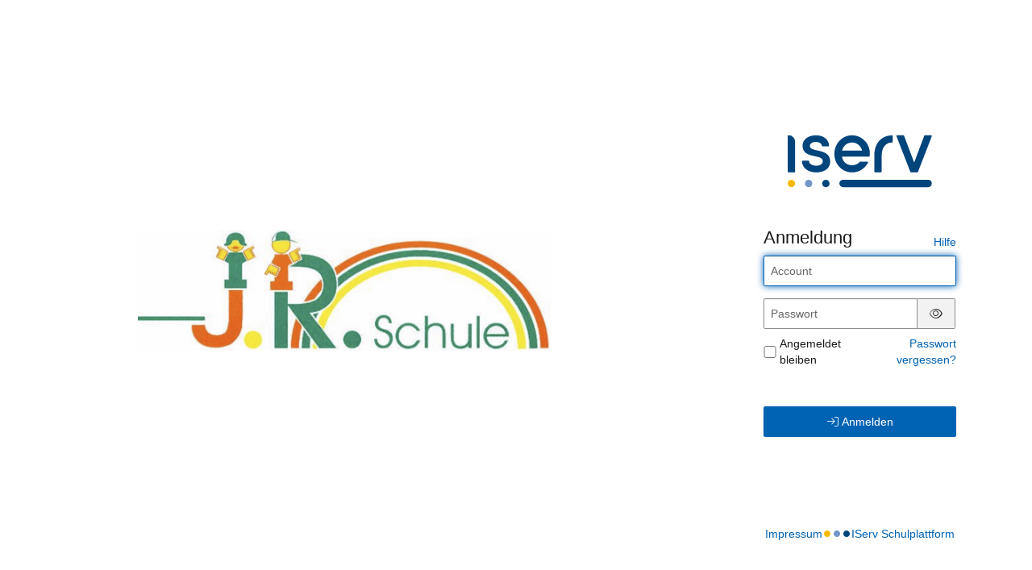

--- FILE ---
content_type: text/css; charset=UTF-8
request_url: https://gs-rodenberg.de/iserv/auth/login/background.%2300437A.css
body_size: 161
content:
body, body.light-theme {
    --lightness: 70%;
}

body.dark-theme {
    --lightness: 25%;
}

@media (prefers-color-scheme: dark) {
  body, body.dark-theme {
    --lightness: 25%;
  }

  body.light-theme {
    --lightness: 70%;
  }
}

.dynamic-color-overlay {
    background: hsl(from #00437A h s var(--lightness));
}